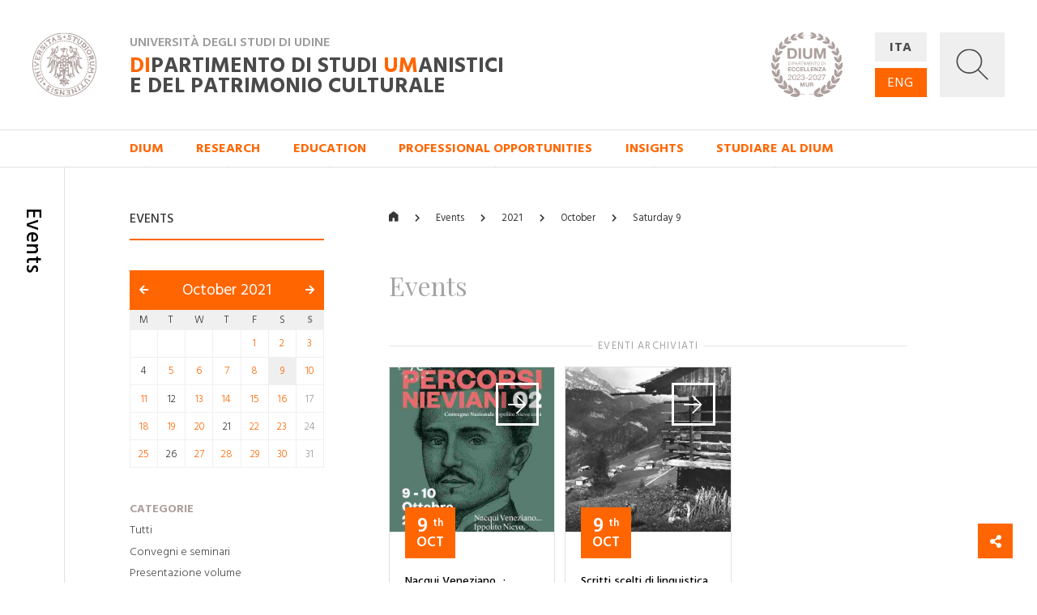

--- FILE ---
content_type: text/html; charset=utf-8
request_url: https://dium.uniud.it/en/notizie-ed-eventi/eventi/2021/10/9/
body_size: 13209
content:

<!DOCTYPE html>
<html>
    <head>
        

        <meta charset="utf-8">
        <title>
          
            
              Events
            
          
        - DIUM</title>
        
        <meta name="viewport" content="width=device-width, initial-scale=1" />

        
        

        
    <meta property="og:url" content="http://dium.uniud.it/en/notizie-ed-eventi/eventi/" />
    <meta property="og:type" content="page" />
    <meta property="og:title" content="Events" />


        <link rel="stylesheet" href="/static/home/css/bootstrap.min.css">
        <link rel="stylesheet" href="/static/home/css/icomoon.css">
        <link rel="stylesheet" href="/static/home/css/fontawesome.min.css">
        <link rel="stylesheet" href="/static/home/css/fancybox.min.css">

        <link rel="stylesheet" href="/static/home/css/grid12.css">
        <link rel="stylesheet" href="/static/home/css/grid33.css">
        <link rel="stylesheet" href="/static/home/css/grid100.css">
        <link rel="stylesheet" href="/static/home/css/mega.css?v=2">
        <link rel="stylesheet" href="/static/home/css/style.css?v=3">
        <link rel="stylesheet" href="/static/home/css/mobile.css?v=3">

        

        <script>(function(w,d,s,l,i){w[l]=w[l]||[];w[l].push({'gtm.start':
            new Date().getTime(),event:'gtm.js'});var f=d.getElementsByTagName(s)[0],
            j=d.createElement(s),dl=l!='dataLayer'?'&l='+l:'';j.async=true;j.src=
            'https://www.googletagmanager.com/gtm.js?id='+i+dl;f.parentNode.insertBefore(j,f);
            })(window,document,'script','dataLayer','GTM-NB5MTXD');
        </script>
    </head>

    <body class="template-folderpeoplepage">
        

        
    <div id="share">
    <a href="#" class="btn btn-share"><i class="fas fa-fw fa-share-alt" aria-hidden="true"></i></a>
    <a href="https://www.facebook.com/sharer/sharer.php?u=http://dium.uniud.it/en/notizie-ed-eventi/eventi/" class="btn btn-facebook"><i class="fab fa-fw fa-facebook-f" aria-hidden="true"></i></a>
    <a href="https://twitter.com/intent/tweet?url=http://dium.uniud.it/en/notizie-ed-eventi/eventi/" class="btn btn-twitter"><i class="fab fa-fw fa-twitter" aria-hidden="true"></i></a>
</div>


        
    
        
<header class="d-none d-lg-block">
    <div class="row no-gutters border-bottom">
        
        <div id="logo" class="col-2">
            <a href="/en/">
                <img src="/static/home/img/logo.svg"
                     alt="Università degli Studi di Udine">
            </a>
        </div>
        <div id="company" class="col-11">
            <div class="wrapper">
                <p class="h2">Università degli Studi di Udine</p>
                <a href="/en/" class="h1 mb-0"><em>DI</em>partimento di Studi <em>UM</em>anistici <br>e del patrimonio culturale</a>
            </div>
            <img class="logo-de"
                 src="/static/home/img/logo-dium-2027.svg"
                 alt="DIUM - Dipartimento di eccellenza 2023-2027 MUR">
        </div>
        <div id="utilities" class="col-3">
            <div class="wrapper d-flex flex-row">
                <ul id="languages"
                    class="d-flex flex-column justify-content-between mb-0 pl-0 list-unstyled">
                    
                    
                    

                    
                        <li class="">
                            <a href="/it/notizie-ed-eventi/eventi/2021/10/9/">ITA</a>
                        </li>
                    
                        <li class="active">
                            <a href="/en/notizie-ed-eventi/eventi/2021/10/9/">ENG</a>
                        </li>
                    
                </ul>
                <a id="search"
                   title="Ricerca"
                   data-toggle="collapse"
                   href="#collapse-search"
                   role="button"
                   aria-expanded="false"
                   aria-controls="collapse-search">
                    <img id="grey"
                         src="/static/home/img/search_grey.svg"
                         alt="Cerca...">
                    <img id="white"
                         src="/static/home/img/search_white.svg"
                         alt="Cerca...">
                    <img id="cross" src="/static/home/img/cross_white.svg" alt="Chiudi">
                </a>
            </div>
        </div>
    </div>
    <div class="collapse" id="collapse-search">
        <form action="/en/search/" class="rounded-0 border-bottom">
            <input id="search-field"
                   class="form-control form-control-lg px-5 py-4 border-0 rounded-0 bg-light"
                   type="text"
                   name="query"
                   placeholder="Cerca nel sito...">
        </form>
    </div>
    
    
        <nav class="row no-gutters border-bottom">
            
                <div class="accordion" id="menu-accordion">
                    <ul id="navigation" class="col-14 offset-2 list-inline mb-0 pl-0">
                        
                            
                                <li class="list-inline-item mr-5">
                                    <a href="#child-4"
                                       data-toggle="collapse"
                                       role="button"
                                       aria-expanded="false"
                                       aria-controls="child-4">DIUM</a>
                                </li>
                            
                        
                            
                                <li class="list-inline-item mr-5">
                                    <a href="#child-5"
                                       data-toggle="collapse"
                                       role="button"
                                       aria-expanded="false"
                                       aria-controls="child-5">Research</a>
                                </li>
                            
                        
                            
                                <li class="list-inline-item mr-5">
                                    <a href="#child-6"
                                       data-toggle="collapse"
                                       role="button"
                                       aria-expanded="false"
                                       aria-controls="child-6">Education</a>
                                </li>
                            
                        
                            
                                <li class="list-inline-item mr-5">
                                    <a href="/en/sbocchi-professionali/">Professional opportunities</a>
                                </li>
                            
                        
                            
                                <li class="list-inline-item mr-5">
                                    <a href="#child-3876"
                                       data-toggle="collapse"
                                       role="button"
                                       aria-expanded="false"
                                       aria-controls="child-3876">Insights</a>
                                </li>
                            
                        
                            
                                <li class="list-inline-item mr-5">
                                    <a href="/en/studiare-al-dium/">Studiare al DIUM</a>
                                </li>
                            
                        
                    </ul>
                    
                        
                            <div class="collapse"
                                 id="child-4"
                                 data-parent="#menu-accordion">
                                <div class="row no-gutters bg-primary text-white">
                                    <div class="col-12 offset-2 py-5">
                                        <div class="row no-gutters">
                                            
                                                <div class="first-level col-4 pr-5 ">
                                                    <a class="text-white" href="/en/dium/dati-generali/"><strong>General details</strong></a>
                                                    <ul class="list-unstyled mb-0">
                                                        
                                                            
                                                                <li class="second-level ">
                                                                    <a class="text-white" href="/en/dium/dati-generali/storia/">History</a>
                                                                </li>
                                                            
                                                        
                                                            
                                                                <li class="second-level ">
                                                                    <a class="text-white" href="/en/dium/dati-generali/organizzazione/">Organization</a>
                                                                </li>
                                                            
                                                        
                                                            
                                                                <li class="second-level ">
                                                                    <a class="text-white" href="/en/dium/dati-generali/regolamento/">Regulation</a>
                                                                </li>
                                                            
                                                        
                                                            
                                                                <li class="second-level ">
                                                                    <a class="text-white" href="/en/dium/dati-generali/numeri-e-parole/">Figures and words</a>
                                                                </li>
                                                            
                                                        
                                                            
                                                                <li class="second-level ">
                                                                    <a class="text-white" href="/en/dium/dati-generali/patrimonio-artistico/">Artistic Heritage</a>
                                                                </li>
                                                            
                                                        
                                                    </ul>
                                                </div>
                                            
                                                <div class="first-level col-4 pr-5 ">
                                                    <a class="text-white" href="/en/dium/persone/"><strong>People</strong></a>
                                                    <ul class="list-unstyled mb-0">
                                                        
                                                            
                                                                <li class="second-level ">
                                                                    <a class="text-white" href="/en/dium/persone/docenti-e-ricercatori/">Academics and researchers</a>
                                                                </li>
                                                            
                                                        
                                                            
                                                                <li class="second-level ">
                                                                    <a class="text-white" href="/en/dium/persone/personale-amministrativo/">Administrative personnel</a>
                                                                </li>
                                                            
                                                        
                                                            
                                                                <li class="second-level ">
                                                                    <a class="text-white" href="/en/dium/persone/personale-tecnico/">Technical staff</a>
                                                                </li>
                                                            
                                                        
                                                            
                                                                <li class="second-level ">
                                                                    <a class="text-white" href="/en/dium/persone/giovani-studiosi/">Young scholars</a>
                                                                </li>
                                                            
                                                        
                                                    </ul>
                                                </div>
                                            
                                                <div class="first-level col-4 pr-5 ">
                                                    <a class="text-white" href="/en/dium/locali-e-strutture/"><strong>Premises and facilities</strong></a>
                                                    <ul class="list-unstyled mb-0">
                                                        
                                                            
                                                                <li class="second-level ">
                                                                    <a class="text-white" href="/en/dium/locali-e-strutture/sedi/">Locations</a>
                                                                </li>
                                                            
                                                        
                                                            
                                                                <li class="second-level ">
                                                                    <a class="text-white" href="/en/dium/locali-e-strutture/laboratori/">Laboratories</a>
                                                                </li>
                                                            
                                                        
                                                            
                                                                <li class="second-level ">
                                                                    <a class="text-white" href="/en/dium/locali-e-strutture/aule/">Rooms</a>
                                                                </li>
                                                            
                                                        
                                                            
                                                                <li class="second-level ">
                                                                    <a class="text-white" href="/en/dium/locali-e-strutture/biblioteche/">Libraries</a>
                                                                </li>
                                                            
                                                        
                                                    </ul>
                                                </div>
                                            
                                        </div>
                                    </div>
                                </div>
                            </div>
                        
                    
                        
                            <div class="collapse"
                                 id="child-5"
                                 data-parent="#menu-accordion">
                                <div class="row no-gutters bg-primary text-white">
                                    <div class="col-12 offset-2 py-5">
                                        <div class="row no-gutters">
                                            
                                                <div class="first-level col-4 pr-5 ">
                                                    <a class="text-white" href="/en/ricerca/centri-di-ricerca/"><strong>Research centres</strong></a>
                                                    <ul class="list-unstyled mb-0">
                                                        
                                                            
                                                                <li class="second-level ">
                                                                    <a class="text-white" href="/en/ricerca/centri-di-ricerca/ai4ch/">AI4CH</a>
                                                                </li>
                                                            
                                                        
                                                            
                                                                <li class="second-level ">
                                                                    <a class="text-white" href="/en/ricerca/centri-di-ricerca/rima/">Interdepartmental Research Center on Ancient Medicin (RIMA)</a>
                                                                </li>
                                                            
                                                        
                                                            
                                                                <li class="second-level ">
                                                                    <a class="text-white" href="/en/ricerca/centri-di-ricerca/cisueco/">Interuniversitary Center for Hungarian Studies and for Studies on Central and Eastern Europe (CISUECO)</a>
                                                                </li>
                                                            
                                                        
                                                            
                                                                <li class="second-level ">
                                                                    <a class="text-white" href="/en/ricerca/centri-di-ricerca/crea/">Center for Audiovisual Research and Processing (CREA)</a>
                                                                </li>
                                                            
                                                        
                                                            
                                                                <li class="second-level ">
                                                                    <a class="text-white" href="/en/ricerca/centri-di-ricerca/crs/">Screenplay Research Center</a>
                                                                </li>
                                                            
                                                        
                                                            
                                                                <li class="second-level ">
                                                                    <a class="text-white" href="/en/ricerca/centri-di-ricerca/cerla/">Research Center for Languages and Their Applications (CERLA)</a>
                                                                </li>
                                                            
                                                        
                                                    </ul>
                                                </div>
                                            
                                                <div class="first-level col-4 pr-5 ">
                                                    <a class="text-white" href="/en/ricerca/sezioni-di-ricerca/"><strong>Research Areas</strong></a>
                                                    <ul class="list-unstyled mb-0">
                                                        
                                                            
                                                                <li class="second-level ">
                                                                    <a class="text-white" href="/en/ricerca/sezioni-di-ricerca/arch-sez-ricerca/">Archaeology</a>
                                                                </li>
                                                            
                                                        
                                                            
                                                                <li class="second-level ">
                                                                    <a class="text-white" href="/en/ricerca/sezioni-di-ricerca/cinema-musica-culture-mediali/">Cinema, Music, Media culture</a>
                                                                </li>
                                                            
                                                        
                                                            
                                                                <li class="second-level ">
                                                                    <a class="text-white" href="/en/ricerca/sezioni-di-ricerca/filol-lett-greca-e-latina/">Greek and Latin Philology and Classical and Medieval Literature</a>
                                                                </li>
                                                            
                                                        
                                                            
                                                                <li class="second-level ">
                                                                    <a class="text-white" href="/en/ricerca/sezioni-di-ricerca/filosofia/">Philosophy</a>
                                                                </li>
                                                            
                                                        
                                                            
                                                                <li class="second-level ">
                                                                    <a class="text-white" href="/en/ricerca/sezioni-di-ricerca/italianistica/">Italian Studies</a>
                                                                </li>
                                                            
                                                        
                                                            
                                                                <li class="second-level ">
                                                                    <a class="text-white" href="/en/ricerca/sezioni-di-ricerca/libro-e-documento/">Book and Document</a>
                                                                </li>
                                                            
                                                        
                                                            
                                                                <li class="second-level ">
                                                                    <a class="text-white" href="/en/ricerca/sezioni-di-ricerca/linguaggi-comunicazione-societ%C3%A0/">Languages, Communication, Society</a>
                                                                </li>
                                                            
                                                        
                                                            
                                                                <li class="second-level ">
                                                                    <a class="text-white" href="/en/ricerca/sezioni-di-ricerca/storia/">Storia</a>
                                                                </li>
                                                            
                                                        
                                                            
                                                                <li class="second-level ">
                                                                    <a class="text-white" href="/en/ricerca/sezioni-di-ricerca/sto-dellarte-e-dellarchitettura/">History of Art and Architecture</a>
                                                                </li>
                                                            
                                                        
                                                    </ul>
                                                </div>
                                            
                                                <div class="first-level col-4 pr-5 ">
                                                    <a class="text-white" href="/en/ricerca/research-highlights/"><strong>Research Highlights</strong></a>
                                                    <ul class="list-unstyled mb-0">
                                                        
                                                            
                                                                <li class="second-level ">
                                                                    <a class="text-white" href="/en/ricerca/research-highlights/archeologia/">Archaeology</a>
                                                                </li>
                                                            
                                                        
                                                            
                                                                <li class="second-level ">
                                                                    <a class="text-white" href="/en/ricerca/research-highlights/cinema-musica-e-culture-mediali/">Cinema, Music, Media culture</a>
                                                                </li>
                                                            
                                                        
                                                            
                                                                <li class="second-level ">
                                                                    <a class="text-white" href="/en/ricerca/research-highlights/filologia/">Philology</a>
                                                                </li>
                                                            
                                                        
                                                            
                                                                <li class="second-level ">
                                                                    <a class="text-white" href="/en/ricerca/research-highlights/filosofia/">Philosophy</a>
                                                                </li>
                                                            
                                                        
                                                            
                                                                <li class="second-level ">
                                                                    <a class="text-white" href="/en/ricerca/research-highlights/italianistica-rh/">Italian Studies</a>
                                                                </li>
                                                            
                                                        
                                                            
                                                                <li class="second-level ">
                                                                    <a class="text-white" href="/en/ricerca/research-highlights/rh-libro-e-documento/">Book and Document</a>
                                                                </li>
                                                            
                                                        
                                                            
                                                                <li class="second-level ">
                                                                    <a class="text-white" href="/en/ricerca/research-highlights/linguaggi/">Languages, Communication, Society</a>
                                                                </li>
                                                            
                                                        
                                                            
                                                                <li class="second-level ">
                                                                    <a class="text-white" href="/en/ricerca/research-highlights/storia/">History</a>
                                                                </li>
                                                            
                                                        
                                                            
                                                                <li class="second-level ">
                                                                    <a class="text-white" href="/en/ricerca/research-highlights/arte-e-architettura/">History of Art and Architecture</a>
                                                                </li>
                                                            
                                                        
                                                    </ul>
                                                </div>
                                            
                                                <div class="first-level col-4 pr-5 ">
                                                    <a class="text-white" href="/en/ricerca/progetti-corso/"><strong>Dipartimento di Eccellenza, Piano Strategico e altri progetti</strong></a>
                                                    <ul class="list-unstyled mb-0">
                                                        
                                                            
                                                                <li class="second-level ">
                                                                    <a class="text-white" href="/en/ricerca/progetti-corso/piano-strategico-di-ateneo/">Piano Strategico di Ateneo</a>
                                                                </li>
                                                            
                                                        
                                                            
                                                                <li class="second-level ">
                                                                    <a class="text-white" href="/en/ricerca/progetti-corso/archivi-biblioteche-edizioni/">Archivi biblioteche edizioni</a>
                                                                </li>
                                                            
                                                        
                                                            
                                                                <li class="second-level ">
                                                                    <a class="text-white" href="/en/ricerca/progetti-corso/digital-humanities-e-intelligenza-artificiale/">Digital Humanities e Intelligenza artificiale</a>
                                                                </li>
                                                            
                                                        
                                                            
                                                                <li class="second-level ">
                                                                    <a class="text-white" href="/en/ricerca/progetti-corso/ricezione-memoria-storia-del-pensiero-e-della-societa/">Ricezione, memoria, storia del pensiero e della società</a>
                                                                </li>
                                                            
                                                        
                                                            
                                                                <li class="second-level ">
                                                                    <a class="text-white" href="/en/ricerca/progetti-corso/nuove-tecnologie-per-i-beni-artistici-architettonici-archeologici-e-monumentali/">Nuove tecnologie per i beni artistici, architettonici, archeologici e monumentali</a>
                                                                </li>
                                                            
                                                        
                                                            
                                                                <li class="second-level ">
                                                                    <a class="text-white" href="/en/ricerca/progetti-corso/polo-media-lab/">Polo Media Lab</a>
                                                                </li>
                                                            
                                                        
                                                            
                                                                <li class="second-level ">
                                                                    <a class="text-white" href="/en/ricerca/progetti-corso/territorio-formazione-societa/">Territorio, formazione, società</a>
                                                                </li>
                                                            
                                                        
                                                    </ul>
                                                </div>
                                            
                                        </div>
                                    </div>
                                </div>
                            </div>
                        
                    
                        
                            <div class="collapse"
                                 id="child-6"
                                 data-parent="#menu-accordion">
                                <div class="row no-gutters bg-primary text-white">
                                    <div class="col-12 offset-2 py-5">
                                        <div class="row no-gutters">
                                            
                                                <div class="first-level col-4 pr-5 ">
                                                    <a class="text-white" href="/en/didattica/didattica/"><strong>Didattica</strong></a>
                                                    <ul class="list-unstyled mb-0">
                                                        
                                                            
                                                                <li class="second-level ">
                                                                    <a class="text-white" href="/en/didattica/didattica/scuola-interateneo-di-specializzazione-beni-archeologici-manifesto-degli-studi/">Scuola Interateneo di Specializzazione in Beni archeologici – Manifesto degli Studi</a>
                                                                </li>
                                                            
                                                        
                                                            
                                                                <li class="second-level ">
                                                                    <a class="text-white" href="/en/didattica/didattica/novit%C3%A0-20222023/">Novità 2022/2023</a>
                                                                </li>
                                                            
                                                        
                                                    </ul>
                                                </div>
                                            
                                                <div class="first-level col-4 pr-5 ">
                                                    <a class="text-white" href="/en/didattica/corsi-di-studio/"><strong>Courses</strong></a>
                                                    <ul class="list-unstyled mb-0">
                                                        
                                                            
                                                                <li class="second-level ">
                                                                    <a class="text-white" href="/en/didattica/corsi-di-studio/lauree-triennali/">First Cycle (Bachelor) Degree Courses</a>
                                                                </li>
                                                            
                                                        
                                                            
                                                                <li class="second-level ">
                                                                    <a class="text-white" href="/en/didattica/corsi-di-studio/lauree-magistrali/">Second Cycle (Master) Degree Courses</a>
                                                                </li>
                                                            
                                                        
                                                            
                                                                <li class="second-level ">
                                                                    <a class="text-white" href="/en/didattica/corsi-di-studio/scuole-di-specializzazione/">Post-Graduate Schools</a>
                                                                </li>
                                                            
                                                        
                                                            
                                                                <li class="second-level ">
                                                                    <a class="text-white" href="/en/didattica/corsi-di-studio/master/">Professional Master&#x27;s programmes</a>
                                                                </li>
                                                            
                                                        
                                                            
                                                                <li class="second-level ">
                                                                    <a class="text-white" href="/en/didattica/corsi-di-studio/dottorati-di-ricerca/">Research Doctorates (Ph.D.)</a>
                                                                </li>
                                                            
                                                        
                                                    </ul>
                                                </div>
                                            
                                                <div class="first-level col-4 pr-5 ">
                                                    <a class="text-white" href="/en/didattica/erasmus/"><strong>Erasmus+</strong></a>
                                                    <ul class="list-unstyled mb-0">
                                                        
                                                            
                                                                <li class="second-level ">
                                                                    <a class="text-white" href="/en/didattica/erasmus/accordi-attivi/">Operating agreements</a>
                                                                </li>
                                                            
                                                        
                                                    </ul>
                                                </div>
                                            
                                                <div class="first-level col-4 pr-5 ">
                                                    <a class="text-white" href="/en/didattica/opportunit%C3%A0/"><strong>Opportunità</strong></a>
                                                    <ul class="list-unstyled mb-0">
                                                        
                                                            
                                                                <li class="second-level ">
                                                                    <a class="text-white" href="/en/didattica/opportunit%C3%A0/summer-e-winter-school/">Spring/Summer Schools</a>
                                                                </li>
                                                            
                                                        
                                                            
                                                                <li class="second-level ">
                                                                    <a class="text-white" href="/en/didattica/opportunit%C3%A0/opportunit%C3%A0/">Cerca la tua opportunità</a>
                                                                </li>
                                                            
                                                        
                                                    </ul>
                                                </div>
                                            
                                        </div>
                                    </div>
                                </div>
                            </div>
                        
                    
                        
                    
                        
                            <div class="collapse"
                                 id="child-3876"
                                 data-parent="#menu-accordion">
                                <div class="row no-gutters bg-primary text-white">
                                    <div class="col-12 offset-2 py-5">
                                        <div class="row no-gutters">
                                            
                                                <div class="first-level col-4 pr-5 ">
                                                    <a class="text-white" href="/en/approfondimenti/oss-terr/"><strong>Osservatorio per il territorio</strong></a>
                                                    <ul class="list-unstyled mb-0">
                                                        
                                                            
                                                                <li class="second-level ">
                                                                    <a class="text-white" href="/en/approfondimenti/oss-terr/territorio/">Osservatorio per il territorio</a>
                                                                </li>
                                                            
                                                        
                                                    </ul>
                                                </div>
                                            
                                                <div class="first-level col-4 pr-5 ">
                                                    <a class="text-white" href="/en/approfondimenti/novit%C3%A0-libreria/"><strong>Novità in libreria</strong></a>
                                                    <ul class="list-unstyled mb-0">
                                                        
                                                            
                                                                <li class="second-level ">
                                                                    <a class="text-white" href="/en/approfondimenti/novit%C3%A0-libreria/2020/">2020</a>
                                                                </li>
                                                            
                                                        
                                                            
                                                                <li class="second-level ">
                                                                    <a class="text-white" href="/en/approfondimenti/novit%C3%A0-libreria/2021/">2021</a>
                                                                </li>
                                                            
                                                        
                                                            
                                                                <li class="second-level ">
                                                                    <a class="text-white" href="/en/approfondimenti/novit%C3%A0-libreria/2022/">2022</a>
                                                                </li>
                                                            
                                                        
                                                            
                                                                <li class="second-level ">
                                                                    <a class="text-white" href="/en/approfondimenti/novit%C3%A0-libreria/2023/">2023</a>
                                                                </li>
                                                            
                                                        
                                                            
                                                                <li class="second-level ">
                                                                    <a class="text-white" href="/en/approfondimenti/novit%C3%A0-libreria/2024/">2024</a>
                                                                </li>
                                                            
                                                        
                                                    </ul>
                                                </div>
                                            
                                                <div class="first-level col-4 pr-5 ">
                                                    <a class="text-white" href="/en/approfondimenti/elzeviro/"><strong>Elzeviro</strong></a>
                                                    <ul class="list-unstyled mb-0">
                                                        
                                                            
                                                                <li class="second-level ">
                                                                    <a class="text-white" href="/en/approfondimenti/elzeviro/luglio-2020/">Luglio 2020</a>
                                                                </li>
                                                            
                                                        
                                                            
                                                                <li class="second-level ">
                                                                    <a class="text-white" href="/en/approfondimenti/elzeviro/giugno-2020/">Giugno 2020</a>
                                                                </li>
                                                            
                                                        
                                                            
                                                                <li class="second-level ">
                                                                    <a class="text-white" href="/en/approfondimenti/elzeviro/maggio-2020/">Maggio 2020</a>
                                                                </li>
                                                            
                                                        
                                                            
                                                                <li class="second-level ">
                                                                    <a class="text-white" href="/en/approfondimenti/elzeviro/aprile-2020/">Aprile 2020</a>
                                                                </li>
                                                            
                                                        
                                                            
                                                                <li class="second-level ">
                                                                    <a class="text-white" href="/en/approfondimenti/elzeviro/marzo-2020/">Marzo 2020</a>
                                                                </li>
                                                            
                                                        
                                                            
                                                                <li class="second-level ">
                                                                    <a class="text-white" href="/en/approfondimenti/elzeviro/febbraio-2020/">Febbraio 2020</a>
                                                                </li>
                                                            
                                                        
                                                    </ul>
                                                </div>
                                            
                                        </div>
                                    </div>
                                </div>
                            </div>
                        
                    
                        
                    
                </div>
            
        </nav>
    
</header>
<header id="mobile-header" class="d-block d-lg-none cd-main-header">
    <div class="row no-gutters">
        <div class="col border-bottom">
            <div class="wrapper">
                <a href="/" class="mobile-logo">
                    <img src="/static/home/img/logo.svg"
                         alt="Università degli Studi di Udine">
                </a>
                <p class="h2">Università degli Studi di Udine</p>
                <p class="h1 mb-0">
                    <em>DI</em>partimento di Studi <em>UM</em>anistici <br>e del patrimonio culturale
                </p>
                <img class="logo-de"
                     src="/static/home/img/logo-dium-2027.svg"
                     alt="DIUM - Dipartimento di eccellenza 2023-2027 MUR">
                
                    <a href="#cd-primary-nav" class="sandwitch cd-nav-trigger">
                        <span></span> <span class="sr-only">MENU</span>
                    </a>
                
            </div>
        </div>
    </div>
</header>

    
    <div class="cd-main-content">
        <main>
            
    <section>
        <div class="row no-gutters">
            <div class="d-none d-lg-block col-lg-1 py-5 border-right d-lg-flex justify-content-center">
                <h1 class="section-title my-3">Events</h1>
            </div>
            <div class="d-none d-lg-block col-lg-3 offset-lg-1 py-5">
                
    <h5 class="sidebar-title mt-3 mb-3">Events</h5>
    <hr class="hr-red mb-5">
    <div id="calendar" class="mb-5">
        <h3>
            <a class="prev"
               href="/en/notizie-ed-eventi/eventi/2021/9/"><i class="fas fa-arrow-left"></i></a>
            <a href="/en/notizie-ed-eventi/eventi/2021/10/"
               class="current">October 2021</a>
            <a class="next"
               href="/en/notizie-ed-eventi/eventi/2021/11/"><i class="fas fa-arrow-right"></i></a>
        </h3>
        <table class="clearfix">
            <thead>
                <tr>
                    
                        <th>
                            <span>M</span>
                        </th>
                    
                        <th>
                            <span>T</span>
                        </th>
                    
                        <th>
                            <span>W</span>
                        </th>
                    
                        <th>
                            <span>T</span>
                        </th>
                    
                        <th>
                            <span>F</span>
                        </th>
                    
                        <th>
                            <span>S</span>
                        </th>
                    
                        <th>
                            <span>S</span>
                        </th>
                    
                </tr>
            </thead>
            <tbody>
                
                    <tr>
                        
                            <td class="  ">
                                
                            </td>
                        
                            <td class="  ">
                                
                            </td>
                        
                            <td class="  ">
                                
                            </td>
                        
                            <td class="  ">
                                
                            </td>
                        
                            <td class=" selectable ">
                                
                                    
                                        <a href="/en/notizie-ed-eventi/eventi/2021/10/1/"
                                           class=" day">1</a>
                                    
                                
                            </td>
                        
                            <td class=" selectable ">
                                
                                    
                                        <a href="/en/notizie-ed-eventi/eventi/2021/10/2/"
                                           class=" day">2</a>
                                    
                                
                            </td>
                        
                            <td class=" selectable ">
                                
                                    
                                        <a href="/en/notizie-ed-eventi/eventi/2021/10/3/"
                                           class="sunday day">3</a>
                                    
                                
                            </td>
                        
                    </tr>
                
                    <tr>
                        
                            <td class="  ">
                                
                                    
                                        <span class=" ">
                                            4
                                        </span>
                                    
                                
                            </td>
                        
                            <td class=" selectable ">
                                
                                    
                                        <a href="/en/notizie-ed-eventi/eventi/2021/10/5/"
                                           class=" day">5</a>
                                    
                                
                            </td>
                        
                            <td class=" selectable ">
                                
                                    
                                        <a href="/en/notizie-ed-eventi/eventi/2021/10/6/"
                                           class=" day">6</a>
                                    
                                
                            </td>
                        
                            <td class=" selectable ">
                                
                                    
                                        <a href="/en/notizie-ed-eventi/eventi/2021/10/7/"
                                           class=" day">7</a>
                                    
                                
                            </td>
                        
                            <td class=" selectable ">
                                
                                    
                                        <a href="/en/notizie-ed-eventi/eventi/2021/10/8/"
                                           class=" day">8</a>
                                    
                                
                            </td>
                        
                            <td class=" selectable selected">
                                
                                    
                                        <a href="/en/notizie-ed-eventi/eventi/2021/10/9/"
                                           class=" day">9</a>
                                    
                                
                            </td>
                        
                            <td class=" selectable ">
                                
                                    
                                        <a href="/en/notizie-ed-eventi/eventi/2021/10/10/"
                                           class="sunday day">10</a>
                                    
                                
                            </td>
                        
                    </tr>
                
                    <tr>
                        
                            <td class=" selectable ">
                                
                                    
                                        <a href="/en/notizie-ed-eventi/eventi/2021/10/11/"
                                           class=" day">11</a>
                                    
                                
                            </td>
                        
                            <td class="  ">
                                
                                    
                                        <span class=" ">
                                            12
                                        </span>
                                    
                                
                            </td>
                        
                            <td class=" selectable ">
                                
                                    
                                        <a href="/en/notizie-ed-eventi/eventi/2021/10/13/"
                                           class=" day">13</a>
                                    
                                
                            </td>
                        
                            <td class=" selectable ">
                                
                                    
                                        <a href="/en/notizie-ed-eventi/eventi/2021/10/14/"
                                           class=" day">14</a>
                                    
                                
                            </td>
                        
                            <td class=" selectable ">
                                
                                    
                                        <a href="/en/notizie-ed-eventi/eventi/2021/10/15/"
                                           class=" day">15</a>
                                    
                                
                            </td>
                        
                            <td class=" selectable ">
                                
                                    
                                        <a href="/en/notizie-ed-eventi/eventi/2021/10/16/"
                                           class=" day">16</a>
                                    
                                
                            </td>
                        
                            <td class="  ">
                                
                                    
                                        <span class="sunday ">
                                            17
                                        </span>
                                    
                                
                            </td>
                        
                    </tr>
                
                    <tr>
                        
                            <td class=" selectable ">
                                
                                    
                                        <a href="/en/notizie-ed-eventi/eventi/2021/10/18/"
                                           class=" day">18</a>
                                    
                                
                            </td>
                        
                            <td class=" selectable ">
                                
                                    
                                        <a href="/en/notizie-ed-eventi/eventi/2021/10/19/"
                                           class=" day">19</a>
                                    
                                
                            </td>
                        
                            <td class=" selectable ">
                                
                                    
                                        <a href="/en/notizie-ed-eventi/eventi/2021/10/20/"
                                           class=" day">20</a>
                                    
                                
                            </td>
                        
                            <td class="  ">
                                
                                    
                                        <span class=" ">
                                            21
                                        </span>
                                    
                                
                            </td>
                        
                            <td class=" selectable ">
                                
                                    
                                        <a href="/en/notizie-ed-eventi/eventi/2021/10/22/"
                                           class=" day">22</a>
                                    
                                
                            </td>
                        
                            <td class=" selectable ">
                                
                                    
                                        <a href="/en/notizie-ed-eventi/eventi/2021/10/23/"
                                           class=" day">23</a>
                                    
                                
                            </td>
                        
                            <td class="  ">
                                
                                    
                                        <span class="sunday ">
                                            24
                                        </span>
                                    
                                
                            </td>
                        
                    </tr>
                
                    <tr>
                        
                            <td class=" selectable ">
                                
                                    
                                        <a href="/en/notizie-ed-eventi/eventi/2021/10/25/"
                                           class=" day">25</a>
                                    
                                
                            </td>
                        
                            <td class="  ">
                                
                                    
                                        <span class=" ">
                                            26
                                        </span>
                                    
                                
                            </td>
                        
                            <td class=" selectable ">
                                
                                    
                                        <a href="/en/notizie-ed-eventi/eventi/2021/10/27/"
                                           class=" day">27</a>
                                    
                                
                            </td>
                        
                            <td class=" selectable ">
                                
                                    
                                        <a href="/en/notizie-ed-eventi/eventi/2021/10/28/"
                                           class=" day">28</a>
                                    
                                
                            </td>
                        
                            <td class=" selectable ">
                                
                                    
                                        <a href="/en/notizie-ed-eventi/eventi/2021/10/29/"
                                           class=" day">29</a>
                                    
                                
                            </td>
                        
                            <td class=" selectable ">
                                
                                    
                                        <a href="/en/notizie-ed-eventi/eventi/2021/10/30/"
                                           class=" day">30</a>
                                    
                                
                            </td>
                        
                            <td class="  ">
                                
                                    
                                        <span class="sunday ">
                                            31
                                        </span>
                                    
                                
                            </td>
                        
                    </tr>
                
            </tbody>
        </table>
    </div>
    <ul id="sidebar" class="list-unstyled">
        
            <li>
                <a href="#">Categorie</a>
                <ul class="list-unstyled mb-4">
                    <li>
                        <a href="?">Tutti</a>
                    </li>
                    
                        <li class="">
                            <a href="?category=16">Convegni e seminari</a>
                        </li>
                    
                        <li class="">
                            <a href="?category=26">Presentazione volume</a>
                        </li>
                    
                </ul>
            </li>
        
        
    </ul>

            </div>
            <div id="main-column" class="col-16 col-lg-10 offset-lg-1 py-5">
                
    <ul id="breadcrumbs" class="list-inline pb-3 mt-3 mb-5">
        <li class="list-inline-item">
            <a href="/en/"><i class="icon icon-home"></i></a>
        </li>
        <li class="list-inline-item">
            <a href="/en/notizie-ed-eventi/eventi/">Events</a>
        </li>
        
            <li class="list-inline-item">
                
                    <span>2021</span>
                
            </li>
        
            <li class="list-inline-item">
                
                    <a href="/en/notizie-ed-eventi/eventi/2021/10/">October</a>
                
            </li>
        
            <li class="list-inline-item">
                
                    <a href="/en/notizie-ed-eventi/eventi/2021/10/9/">Saturday 9</a>
                
            </li>
        
    </ul>


                
    
    <div id="wrapper-result-list" class="row no-gutters mb-5">
        <div class="col-100-100 col-sm-100-60 offset-sm-100-20 col-md-100-40 offset-md-100-30 d-lg-none">
            <div id="calendar" class="mb-5">
                <h3>
                    <a class="prev"
                       href="/en/notizie-ed-eventi/eventi/2021/9/"><i class="fas fa-arrow-left"></i></a>
                    <a href="/en/notizie-ed-eventi/eventi/2021/10/"
                       class="current">October 2021</a>
                    <a class="next"
                       href="/en/notizie-ed-eventi/eventi/2021/11/"><i class="fas fa-arrow-right"></i></a>
                </h3>
                <table class="clearfix">
                    <thead>
                        <tr>
                            
                                <th>
                                    <span>M</span>
                                </th>
                            
                                <th>
                                    <span>T</span>
                                </th>
                            
                                <th>
                                    <span>W</span>
                                </th>
                            
                                <th>
                                    <span>T</span>
                                </th>
                            
                                <th>
                                    <span>F</span>
                                </th>
                            
                                <th>
                                    <span>S</span>
                                </th>
                            
                                <th>
                                    <span>S</span>
                                </th>
                            
                        </tr>
                    </thead>
                    <tbody>
                        
                            <tr>
                                
                                    <td class="  ">
                                        
                                    </td>
                                
                                    <td class="  ">
                                        
                                    </td>
                                
                                    <td class="  ">
                                        
                                    </td>
                                
                                    <td class="  ">
                                        
                                    </td>
                                
                                    <td class=" selectable ">
                                        
                                            
                                                <a href="/en/notizie-ed-eventi/eventi/2021/10/1/"
                                                   class=" day">1</a>
                                            
                                        
                                    </td>
                                
                                    <td class=" selectable ">
                                        
                                            
                                                <a href="/en/notizie-ed-eventi/eventi/2021/10/2/"
                                                   class=" day">2</a>
                                            
                                        
                                    </td>
                                
                                    <td class=" selectable ">
                                        
                                            
                                                <a href="/en/notizie-ed-eventi/eventi/2021/10/3/"
                                                   class="sunday day">3</a>
                                            
                                        
                                    </td>
                                
                            </tr>
                        
                            <tr>
                                
                                    <td class="  ">
                                        
                                            
                                                <span class=" ">
                                                    4
                                                </span>
                                            
                                        
                                    </td>
                                
                                    <td class=" selectable ">
                                        
                                            
                                                <a href="/en/notizie-ed-eventi/eventi/2021/10/5/"
                                                   class=" day">5</a>
                                            
                                        
                                    </td>
                                
                                    <td class=" selectable ">
                                        
                                            
                                                <a href="/en/notizie-ed-eventi/eventi/2021/10/6/"
                                                   class=" day">6</a>
                                            
                                        
                                    </td>
                                
                                    <td class=" selectable ">
                                        
                                            
                                                <a href="/en/notizie-ed-eventi/eventi/2021/10/7/"
                                                   class=" day">7</a>
                                            
                                        
                                    </td>
                                
                                    <td class=" selectable ">
                                        
                                            
                                                <a href="/en/notizie-ed-eventi/eventi/2021/10/8/"
                                                   class=" day">8</a>
                                            
                                        
                                    </td>
                                
                                    <td class=" selectable selected">
                                        
                                            
                                                <a href="/en/notizie-ed-eventi/eventi/2021/10/9/"
                                                   class=" day">9</a>
                                            
                                        
                                    </td>
                                
                                    <td class=" selectable ">
                                        
                                            
                                                <a href="/en/notizie-ed-eventi/eventi/2021/10/10/"
                                                   class="sunday day">10</a>
                                            
                                        
                                    </td>
                                
                            </tr>
                        
                            <tr>
                                
                                    <td class=" selectable ">
                                        
                                            
                                                <a href="/en/notizie-ed-eventi/eventi/2021/10/11/"
                                                   class=" day">11</a>
                                            
                                        
                                    </td>
                                
                                    <td class="  ">
                                        
                                            
                                                <span class=" ">
                                                    12
                                                </span>
                                            
                                        
                                    </td>
                                
                                    <td class=" selectable ">
                                        
                                            
                                                <a href="/en/notizie-ed-eventi/eventi/2021/10/13/"
                                                   class=" day">13</a>
                                            
                                        
                                    </td>
                                
                                    <td class=" selectable ">
                                        
                                            
                                                <a href="/en/notizie-ed-eventi/eventi/2021/10/14/"
                                                   class=" day">14</a>
                                            
                                        
                                    </td>
                                
                                    <td class=" selectable ">
                                        
                                            
                                                <a href="/en/notizie-ed-eventi/eventi/2021/10/15/"
                                                   class=" day">15</a>
                                            
                                        
                                    </td>
                                
                                    <td class=" selectable ">
                                        
                                            
                                                <a href="/en/notizie-ed-eventi/eventi/2021/10/16/"
                                                   class=" day">16</a>
                                            
                                        
                                    </td>
                                
                                    <td class="  ">
                                        
                                            
                                                <span class="sunday ">
                                                    17
                                                </span>
                                            
                                        
                                    </td>
                                
                            </tr>
                        
                            <tr>
                                
                                    <td class=" selectable ">
                                        
                                            
                                                <a href="/en/notizie-ed-eventi/eventi/2021/10/18/"
                                                   class=" day">18</a>
                                            
                                        
                                    </td>
                                
                                    <td class=" selectable ">
                                        
                                            
                                                <a href="/en/notizie-ed-eventi/eventi/2021/10/19/"
                                                   class=" day">19</a>
                                            
                                        
                                    </td>
                                
                                    <td class=" selectable ">
                                        
                                            
                                                <a href="/en/notizie-ed-eventi/eventi/2021/10/20/"
                                                   class=" day">20</a>
                                            
                                        
                                    </td>
                                
                                    <td class="  ">
                                        
                                            
                                                <span class=" ">
                                                    21
                                                </span>
                                            
                                        
                                    </td>
                                
                                    <td class=" selectable ">
                                        
                                            
                                                <a href="/en/notizie-ed-eventi/eventi/2021/10/22/"
                                                   class=" day">22</a>
                                            
                                        
                                    </td>
                                
                                    <td class=" selectable ">
                                        
                                            
                                                <a href="/en/notizie-ed-eventi/eventi/2021/10/23/"
                                                   class=" day">23</a>
                                            
                                        
                                    </td>
                                
                                    <td class="  ">
                                        
                                            
                                                <span class="sunday ">
                                                    24
                                                </span>
                                            
                                        
                                    </td>
                                
                            </tr>
                        
                            <tr>
                                
                                    <td class=" selectable ">
                                        
                                            
                                                <a href="/en/notizie-ed-eventi/eventi/2021/10/25/"
                                                   class=" day">25</a>
                                            
                                        
                                    </td>
                                
                                    <td class="  ">
                                        
                                            
                                                <span class=" ">
                                                    26
                                                </span>
                                            
                                        
                                    </td>
                                
                                    <td class=" selectable ">
                                        
                                            
                                                <a href="/en/notizie-ed-eventi/eventi/2021/10/27/"
                                                   class=" day">27</a>
                                            
                                        
                                    </td>
                                
                                    <td class=" selectable ">
                                        
                                            
                                                <a href="/en/notizie-ed-eventi/eventi/2021/10/28/"
                                                   class=" day">28</a>
                                            
                                        
                                    </td>
                                
                                    <td class=" selectable ">
                                        
                                            
                                                <a href="/en/notizie-ed-eventi/eventi/2021/10/29/"
                                                   class=" day">29</a>
                                            
                                        
                                    </td>
                                
                                    <td class=" selectable ">
                                        
                                            
                                                <a href="/en/notizie-ed-eventi/eventi/2021/10/30/"
                                                   class=" day">30</a>
                                            
                                        
                                    </td>
                                
                                    <td class="  ">
                                        
                                            
                                                <span class="sunday ">
                                                    31
                                                </span>
                                            
                                        
                                    </td>
                                
                            </tr>
                        
                    </tbody>
                </table>
            </div>
        </div>
        <div class="col-100-100 col-lg-100-80">
            <h2 class="mb-5">Events</h2>
            <div id="results-list" class="results-grid row">
                
                
                    
                        
                        
                    
                        
                            <div class="super-group col-3-3">
                                <hr class="my-4">
                                <span>
                                    
                                        Eventi archiviati
                                    
                                </span>
                            </div>
                        
                        
                            

                                
                                    
                                    <div class="card border-0 rounded-0 col-3-3 col-sm-3-1 col-md-8 event ">
                                        <div class="card-img-top rounded-0"
                                             style="background-image:url('/media/images/percorsi-neviani_Thumb_HighlightLo.2e16d0ba.fill-500x500.jpg')">
                                            <a href="/en/notizie-ed-eventi/eventi/2021/10/9/nacqui-veneziano-ippolito-nievo-scrittore-e-patriota-nel-risorgimento/"
                                               class="btn btn-primary"><i class="icon icon-arrow-right"></i></a>
                                        </div>
                                        <div class="card-body border border-top-0">
                                            <div class="date">
                                                <p>
                                                    <span>9
                                                        <sup>th</sup>
                                                    </span> Oct
                                                </p>
                                            </div>
                                            <h5 class="card-title m-0">
                                                <a href="/en/notizie-ed-eventi/eventi/2021/10/9/nacqui-veneziano-ippolito-nievo-scrittore-e-patriota-nel-risorgimento/">Nacqui Veneziano...: Ippolito Nievo, scrittore e patriota nel Risorgimento</a>
                                            </h5>
                                        </div>
                                    </div>
                                
                                    
                                    <div class="card border-0 rounded-0 col-3-3 col-sm-3-1 col-md-8 event ">
                                        <div class="card-img-top rounded-0"
                                             style="background-image:url('/media/images/Schermata_2021-10-04_alle_14.50.13.2e16d0ba.fill-500x500.png')">
                                            <a href="/en/notizie-ed-eventi/eventi/2021/10/9/scritti-scelti-di-linguistica-saurana-di-norman-denison-presentazione/"
                                               class="btn btn-primary"><i class="icon icon-arrow-right"></i></a>
                                        </div>
                                        <div class="card-body border border-top-0">
                                            <div class="date">
                                                <p>
                                                    <span>9
                                                        <sup>th</sup>
                                                    </span> Oct
                                                </p>
                                            </div>
                                            <h5 class="card-title m-0">
                                                <a href="/en/notizie-ed-eventi/eventi/2021/10/9/scritti-scelti-di-linguistica-saurana-di-norman-denison-presentazione/">Scritti scelti di linguistica Saurana, di Norman Denison</a>
                                            </h5>
                                        </div>
                                    </div>
                                

                            
                        
                    
                
            </div>
        </div>
    </div>

            </div>
        </div>
    </section>
    
    
    

<section id="notes" class="" style="display: none;">
    <div class="row no-gutters">
        <div class="col-16 col-lg-1 pt-5 py-lg-5 border-rm-0 border-right d-lg-flex justify-content-center">
            <h1 class="section-title my-3">Note</h1>
        </div>
        <div class="notes col-16 col-lg-13 offset-lg-1 py-5">
            <ul class="list-unstyled my-3"></ul>
        </div>
    </div>
</section>

        </main>
        
            


<footer class="py-5">
    <div class="row no-gutters">
        <div id="full-logo" class="col-16 col-lg-14 offset-lg-1 pb-4 border-bottom mb-4 d-flex justify-content-between align-items-end">
            <img src="/static/home/img/logo_full.svg" alt="Università degli Studi di Udine">
            
            <div class="social text-right">
                <h5>SEGUICI SU</h5>
                <ul class="list-inline mb-0">
                    
                    <li class="list-inline-item"><a href="https://www.facebook.com/pages/Universita-degli-Studi-di-Udine/100491726672336"><i class="fab fa-facebook-f"></i></a></li>
                    
                    
                    <li class="list-inline-item"><a href="https://twitter.com/#!/uniud"><i class="fab fa-twitter"></i></a></li>
                    
                    
                    <li class="list-inline-item"><a href="https://www.youtube.com/user/UniversitaUdine"><i class="fab fa-youtube"></i></a></li>
                    
                    
                    <li class="list-inline-item"><a href="https://www.instagram.com/universitadiudine/"><i class="fab fa-instagram"></i></a></li>
                    
                </ul>
            </div>
            
        </div>
    </div>
    <div class="row no-gutters">
        <div class="col-16 col-sm-5 col-md-5 col-lg-3 offset-lg-1">
            <div class="rich-text"><p data-block-key="et44j">Dipartimento di Studi umanistici e del patrimonio culturale</p><p data-block-key="y4llp">Vicolo Florio, 2/B - 33100 Udine<br/> TEL +39 0432 556619<br/> FAX +39 0432 556649<br/> EMAIL: <a href="mailto:segreteria.dium@uniud.it">segreteria.dium@uniud.it</a><br/> PEC: <a href="mailto:amce@postacert.uniud.it">amce@postacert.uniud.it</a><br/> CF 80014550307<br/> PI 01071600306<br/><a href="https://www.uniud.it/it/it/pagine-speciali/guida/privacy">Privacy policy</a> - <a href="/en/informative/cookie-policy/">Cookie Policy</a></p></div>
        </div>
        <div class="col-2 offset-1 d-none d-lg-block">
            
            
            
            
            
            
            
            
            
            <h5 class="mb-1">NEWS AND EVENTS</h5>
            <ul class="list-unstyled">
                
                
                <li><a href="/en/notizie-ed-eventi/eventi/" title="Events">Events</a></li>
                
                
                
                <li><a href="/en/notizie-ed-eventi/notizie/" title="News">News</a></li>
                
                
            </ul>
            
            
            
            
            
            <h5 class="mb-1">INFORMATIVE</h5>
            <ul class="list-unstyled">
                
                
                <li><a href="/en/informative/credits/" title="Credits">Credits</a></li>
                
                
                
                
                
                <li><a href="/en/informative/accessibilita/" title="Accessibilità">Accessibilità</a></li>
                
                
            </ul>
            
            
            
            
            
            
            
            
            
            
            
            
        </div>
        <div class="col-16 col-sm-4 offset-sm-1 col-md-5 offset-md-1 col-lg-3 offset-lg-1">
            <p class="slogan mb-4">Ask not what <em>DIUM</em> can do for you, ask what you can do for <em>DIUM</em>.</p>
            <a class="btn btn-primary rounded-0" href="None">Donazioni</a>
        </div>
        <div id="login" class="col-16 col-sm-5 offset-sm-1 col-md-4 offset-md-1 col-lg-3 offset-lg-1">
            <h5 class="mb-1">AREA RISERVATA</h5>
            
            <a href="//dium.uniud.it/area-riservata/it/login/" class="btn btn-primary rounded-0">Accedi</a>
        </div>
    </div>
</footer>


        
    </div>
    







    <nav class="cd-nav d-block d-lg-none">
        
            <ul id="cd-primary-nav" class="cd-primary-nav is-fixed">
                <li>
                    <div id="mobile-languages" class="row no-gutters">
                        
                            <a href="/it/notizie-ed-eventi/eventi/2021/10/9/"
                               title="it"
                               class="col-8 px-2 text-center ">ITA</a>
                        
                            <a href="/en/notizie-ed-eventi/eventi/2021/10/9/"
                               title="en"
                               class="col-8 px-2 text-center active">ENG</a>
                        
                    </div>
                </li>
                
                    
                        







    <li class="has-children">
        <a href="/en/dium/" class="">DIUM</a>
        
            <ul class="is-hidden">
                <li class="go-back">
                    <a href="#0">Indietro</a>
                </li>
                <li class="see-all">
                    <a href="/en/dium/">DIUM</a>
                </li>
                
                    
                        







    <li class="has-children">
        <a href="/en/dium/dati-generali/" class="">General details</a>
        
            <ul class="is-hidden">
                <li class="go-back">
                    <a href="#0">Indietro</a>
                </li>
                <li class="see-all">
                    <a href="/en/dium/dati-generali/">General details</a>
                </li>
                
                    
                        







    <li class="">
        <a href="/en/dium/dati-generali/storia/" class="">History</a>
        
    </li>


                    
                
                    
                        







    <li class="">
        <a href="/en/dium/dati-generali/organizzazione/" class="">Organization</a>
        
    </li>


                    
                
                    
                        







    <li class="">
        <a href="/en/dium/dati-generali/regolamento/" class="">Regulation</a>
        
    </li>


                    
                
                    
                        







    <li class="">
        <a href="/en/dium/dati-generali/numeri-e-parole/" class="">Figures and words</a>
        
    </li>


                    
                
                    
                        







    <li class="">
        <a href="/en/dium/dati-generali/patrimonio-artistico/" class="">Artistic Heritage</a>
        
    </li>


                    
                
            </ul>
        
    </li>


                    
                
                    
                        







    <li class="has-children">
        <a href="/en/dium/persone/" class="">People</a>
        
            <ul class="is-hidden">
                <li class="go-back">
                    <a href="#0">Indietro</a>
                </li>
                <li class="see-all">
                    <a href="/en/dium/persone/">People</a>
                </li>
                
                    
                        







    <li class="">
        <a href="/en/dium/persone/docenti-e-ricercatori/" class="">Academics and researchers</a>
        
    </li>


                    
                
                    
                        







    <li class="">
        <a href="/en/dium/persone/personale-amministrativo/" class="">Administrative personnel</a>
        
    </li>


                    
                
                    
                        







    <li class="">
        <a href="/en/dium/persone/personale-tecnico/" class="">Technical staff</a>
        
    </li>


                    
                
                    
                        







    <li class="">
        <a href="/en/dium/persone/giovani-studiosi/" class="">Young scholars</a>
        
    </li>


                    
                
            </ul>
        
    </li>


                    
                
                    
                        







    <li class="has-children">
        <a href="/en/dium/locali-e-strutture/" class="">Premises and facilities</a>
        
            <ul class="is-hidden">
                <li class="go-back">
                    <a href="#0">Indietro</a>
                </li>
                <li class="see-all">
                    <a href="/en/dium/locali-e-strutture/">Premises and facilities</a>
                </li>
                
                    
                        







    <li class="">
        <a href="/en/dium/locali-e-strutture/sedi/" class="">Locations</a>
        
    </li>


                    
                
                    
                        







    <li class="">
        <a href="/en/dium/locali-e-strutture/laboratori/" class="">Laboratories</a>
        
    </li>


                    
                
                    
                        







    <li class="">
        <a href="/en/dium/locali-e-strutture/aule/" class="">Rooms</a>
        
    </li>


                    
                
                    
                        







    <li class="">
        <a href="/en/dium/locali-e-strutture/biblioteche/" class="">Libraries</a>
        
    </li>


                    
                
            </ul>
        
    </li>


                    
                
            </ul>
        
    </li>


                    
                        







    <li class="has-children">
        <a href="/en/ricerca/" class="">Research</a>
        
            <ul class="is-hidden">
                <li class="go-back">
                    <a href="#0">Indietro</a>
                </li>
                <li class="see-all">
                    <a href="/en/ricerca/">Research</a>
                </li>
                
                    
                        







    <li class="has-children">
        <a href="/en/ricerca/centri-di-ricerca/" class="">Research centres</a>
        
            <ul class="is-hidden">
                <li class="go-back">
                    <a href="#0">Indietro</a>
                </li>
                <li class="see-all">
                    <a href="/en/ricerca/centri-di-ricerca/">Research centres</a>
                </li>
                
                    
                        







    <li class="">
        <a href="/en/ricerca/centri-di-ricerca/ai4ch/" class="">AI4CH</a>
        
    </li>


                    
                
                    
                        







    <li class="">
        <a href="/en/ricerca/centri-di-ricerca/rima/" class="">Interdepartmental Research Center on Ancient Medicin (RIMA)</a>
        
    </li>


                    
                
                    
                        







    <li class="">
        <a href="/en/ricerca/centri-di-ricerca/cisueco/" class="">Interuniversitary Center for Hungarian Studies and for Studies on Central and Eastern Europe (CISUECO)</a>
        
    </li>


                    
                
                    
                        







    <li class="">
        <a href="/en/ricerca/centri-di-ricerca/crea/" class="">Center for Audiovisual Research and Processing (CREA)</a>
        
    </li>


                    
                
                    
                        







    <li class="">
        <a href="/en/ricerca/centri-di-ricerca/crs/" class="">Screenplay Research Center</a>
        
    </li>


                    
                
                    
                        







    <li class="">
        <a href="/en/ricerca/centri-di-ricerca/cerla/" class="">Research Center for Languages and Their Applications (CERLA)</a>
        
    </li>


                    
                
            </ul>
        
    </li>


                    
                
                    
                        







    <li class="has-children">
        <a href="/en/ricerca/sezioni-di-ricerca/" class="">Research Areas</a>
        
            <ul class="is-hidden">
                <li class="go-back">
                    <a href="#0">Indietro</a>
                </li>
                <li class="see-all">
                    <a href="/en/ricerca/sezioni-di-ricerca/">Research Areas</a>
                </li>
                
                    
                        







    <li class="">
        <a href="/en/ricerca/sezioni-di-ricerca/arch-sez-ricerca/" class="">Archaeology</a>
        
    </li>


                    
                
                    
                        







    <li class="">
        <a href="/en/ricerca/sezioni-di-ricerca/cinema-musica-culture-mediali/" class="">Cinema, Music, Media culture</a>
        
    </li>


                    
                
                    
                        







    <li class="">
        <a href="/en/ricerca/sezioni-di-ricerca/filol-lett-greca-e-latina/" class="">Greek and Latin Philology and Classical and Medieval Literature</a>
        
    </li>


                    
                
                    
                        







    <li class="">
        <a href="/en/ricerca/sezioni-di-ricerca/filosofia/" class="">Philosophy</a>
        
    </li>


                    
                
                    
                        







    <li class="">
        <a href="/en/ricerca/sezioni-di-ricerca/italianistica/" class="">Italian Studies</a>
        
    </li>


                    
                
                    
                        







    <li class="">
        <a href="/en/ricerca/sezioni-di-ricerca/libro-e-documento/" class="">Book and Document</a>
        
    </li>


                    
                
                    
                        







    <li class="">
        <a href="/en/ricerca/sezioni-di-ricerca/linguaggi-comunicazione-societ%C3%A0/" class="">Languages, Communication, Society</a>
        
    </li>


                    
                
                    
                        







    <li class="">
        <a href="/en/ricerca/sezioni-di-ricerca/storia/" class="">Storia</a>
        
    </li>


                    
                
                    
                        







    <li class="">
        <a href="/en/ricerca/sezioni-di-ricerca/sto-dellarte-e-dellarchitettura/" class="">History of Art and Architecture</a>
        
    </li>


                    
                
            </ul>
        
    </li>


                    
                
                    
                        







    <li class="has-children">
        <a href="/en/ricerca/research-highlights/" class="">Research Highlights</a>
        
            <ul class="is-hidden">
                <li class="go-back">
                    <a href="#0">Indietro</a>
                </li>
                <li class="see-all">
                    <a href="/en/ricerca/research-highlights/">Research Highlights</a>
                </li>
                
                    
                        







    <li class="">
        <a href="/en/ricerca/research-highlights/archeologia/" class="">Archaeology</a>
        
    </li>


                    
                
                    
                        







    <li class="">
        <a href="/en/ricerca/research-highlights/cinema-musica-e-culture-mediali/" class="">Cinema, Music, Media culture</a>
        
    </li>


                    
                
                    
                        







    <li class="">
        <a href="/en/ricerca/research-highlights/filologia/" class="">Philology</a>
        
    </li>


                    
                
                    
                        







    <li class="">
        <a href="/en/ricerca/research-highlights/filosofia/" class="">Philosophy</a>
        
    </li>


                    
                
                    
                        







    <li class="">
        <a href="/en/ricerca/research-highlights/italianistica-rh/" class="">Italian Studies</a>
        
    </li>


                    
                
                    
                        







    <li class="">
        <a href="/en/ricerca/research-highlights/rh-libro-e-documento/" class="">Book and Document</a>
        
    </li>


                    
                
                    
                        







    <li class="">
        <a href="/en/ricerca/research-highlights/linguaggi/" class="">Languages, Communication, Society</a>
        
    </li>


                    
                
                    
                        







    <li class="">
        <a href="/en/ricerca/research-highlights/storia/" class="">History</a>
        
    </li>


                    
                
                    
                        







    <li class="">
        <a href="/en/ricerca/research-highlights/arte-e-architettura/" class="">History of Art and Architecture</a>
        
    </li>


                    
                
            </ul>
        
    </li>


                    
                
                    
                        







    <li class="">
        <a href="/en/ricerca/progetti-corso/" class="">Dipartimento di Eccellenza, Piano Strategico e altri progetti</a>
        
    </li>


                    
                
            </ul>
        
    </li>


                    
                        







    <li class="has-children">
        <a href="/en/didattica/" class="">Education</a>
        
            <ul class="is-hidden">
                <li class="go-back">
                    <a href="#0">Indietro</a>
                </li>
                <li class="see-all">
                    <a href="/en/didattica/">Education</a>
                </li>
                
                    
                        







    <li class="has-children">
        <a href="/en/didattica/didattica/" class="">Didattica</a>
        
            <ul class="is-hidden">
                <li class="go-back">
                    <a href="#0">Indietro</a>
                </li>
                <li class="see-all">
                    <a href="/en/didattica/didattica/">Didattica</a>
                </li>
                
                    
                        







    <li class="">
        <a href="/en/didattica/didattica/scuola-interateneo-di-specializzazione-beni-archeologici-manifesto-degli-studi/" class="">Scuola Interateneo di Specializzazione in Beni archeologici – Manifesto degli Studi</a>
        
    </li>


                    
                
                    
                        







    <li class="">
        <a href="/en/didattica/didattica/novit%C3%A0-20222023/" class="">Novità 2022/2023</a>
        
    </li>


                    
                
            </ul>
        
    </li>


                    
                
                    
                        







    <li class="has-children">
        <a href="/en/didattica/corsi-di-studio/" class="">Courses</a>
        
            <ul class="is-hidden">
                <li class="go-back">
                    <a href="#0">Indietro</a>
                </li>
                <li class="see-all">
                    <a href="/en/didattica/corsi-di-studio/">Courses</a>
                </li>
                
                    
                        







    <li class="">
        <a href="/en/didattica/corsi-di-studio/lauree-triennali/" class="">First Cycle (Bachelor) Degree Courses</a>
        
    </li>


                    
                
                    
                        







    <li class="">
        <a href="/en/didattica/corsi-di-studio/lauree-magistrali/" class="">Second Cycle (Master) Degree Courses</a>
        
    </li>


                    
                
                    
                        







    <li class="">
        <a href="/en/didattica/corsi-di-studio/scuole-di-specializzazione/" class="">Post-Graduate Schools</a>
        
    </li>


                    
                
                    
                        







    <li class="">
        <a href="/en/didattica/corsi-di-studio/master/" class="">Professional Master&#x27;s programmes</a>
        
    </li>


                    
                
                    
                        







    <li class="">
        <a href="/en/didattica/corsi-di-studio/dottorati-di-ricerca/" class="">Research Doctorates (Ph.D.)</a>
        
    </li>


                    
                
            </ul>
        
    </li>


                    
                
                    
                        







    <li class="has-children">
        <a href="/en/didattica/erasmus/" class="">Erasmus+</a>
        
            <ul class="is-hidden">
                <li class="go-back">
                    <a href="#0">Indietro</a>
                </li>
                <li class="see-all">
                    <a href="/en/didattica/erasmus/">Erasmus+</a>
                </li>
                
                    
                        







    <li class="">
        <a href="/en/didattica/erasmus/accordi-attivi/" class="">Operating agreements</a>
        
    </li>


                    
                
            </ul>
        
    </li>


                    
                
                    
                        







    <li class="has-children">
        <a href="/en/didattica/opportunit%C3%A0/" class="">Opportunità</a>
        
            <ul class="is-hidden">
                <li class="go-back">
                    <a href="#0">Indietro</a>
                </li>
                <li class="see-all">
                    <a href="/en/didattica/opportunit%C3%A0/">Opportunità</a>
                </li>
                
                    
                        







    <li class="">
        <a href="/en/didattica/opportunit%C3%A0/summer-e-winter-school/" class="">Spring/Summer Schools</a>
        
    </li>


                    
                
                    
                        







    <li class="">
        <a href="/en/didattica/opportunit%C3%A0/opportunit%C3%A0/" class="">Cerca la tua opportunità</a>
        
    </li>


                    
                
            </ul>
        
    </li>


                    
                
            </ul>
        
    </li>


                    
                        







    <li class="">
        <a href="/en/sbocchi-professionali/" class="">Professional opportunities</a>
        
    </li>


                    
                        







    <li class="has-children">
        <a href="/en/approfondimenti/" class="">Insights</a>
        
            <ul class="is-hidden">
                <li class="go-back">
                    <a href="#0">Indietro</a>
                </li>
                <li class="see-all">
                    <a href="/en/approfondimenti/">Insights</a>
                </li>
                
                    
                        







    <li class="has-children">
        <a href="/en/approfondimenti/oss-terr/" class="">Osservatorio per il territorio</a>
        
            <ul class="is-hidden">
                <li class="go-back">
                    <a href="#0">Indietro</a>
                </li>
                <li class="see-all">
                    <a href="/en/approfondimenti/oss-terr/">Osservatorio per il territorio</a>
                </li>
                
                    
                        







    <li class="">
        <a href="/en/approfondimenti/oss-terr/territorio/" class="">Osservatorio per il territorio</a>
        
    </li>


                    
                
            </ul>
        
    </li>


                    
                
                    
                        







    <li class="has-children">
        <a href="/en/approfondimenti/novit%C3%A0-libreria/" class="">Novità in libreria</a>
        
            <ul class="is-hidden">
                <li class="go-back">
                    <a href="#0">Indietro</a>
                </li>
                <li class="see-all">
                    <a href="/en/approfondimenti/novit%C3%A0-libreria/">Novità in libreria</a>
                </li>
                
                    
                        







    <li class="">
        <a href="/en/approfondimenti/novit%C3%A0-libreria/2020/" class="">2020</a>
        
    </li>


                    
                
                    
                        







    <li class="">
        <a href="/en/approfondimenti/novit%C3%A0-libreria/2021/" class="">2021</a>
        
    </li>


                    
                
                    
                        







    <li class="">
        <a href="/en/approfondimenti/novit%C3%A0-libreria/2022/" class="">2022</a>
        
    </li>


                    
                
                    
                        







    <li class="">
        <a href="/en/approfondimenti/novit%C3%A0-libreria/2023/" class="">2023</a>
        
    </li>


                    
                
                    
                        







    <li class="">
        <a href="/en/approfondimenti/novit%C3%A0-libreria/2024/" class="">2024</a>
        
    </li>


                    
                
            </ul>
        
    </li>


                    
                
                    
                        







    <li class="has-children">
        <a href="/en/approfondimenti/elzeviro/" class="">Elzeviro</a>
        
            <ul class="is-hidden">
                <li class="go-back">
                    <a href="#0">Indietro</a>
                </li>
                <li class="see-all">
                    <a href="/en/approfondimenti/elzeviro/">Elzeviro</a>
                </li>
                
                    
                        







    <li class="">
        <a href="/en/approfondimenti/elzeviro/luglio-2020/" class="">Luglio 2020</a>
        
    </li>


                    
                
                    
                        







    <li class="">
        <a href="/en/approfondimenti/elzeviro/giugno-2020/" class="">Giugno 2020</a>
        
    </li>


                    
                
                    
                        







    <li class="">
        <a href="/en/approfondimenti/elzeviro/maggio-2020/" class="">Maggio 2020</a>
        
    </li>


                    
                
                    
                        







    <li class="">
        <a href="/en/approfondimenti/elzeviro/aprile-2020/" class="">Aprile 2020</a>
        
    </li>


                    
                
                    
                        







    <li class="">
        <a href="/en/approfondimenti/elzeviro/marzo-2020/" class="">Marzo 2020</a>
        
    </li>


                    
                
                    
                        







    <li class="">
        <a href="/en/approfondimenti/elzeviro/febbraio-2020/" class="">Febbraio 2020</a>
        
    </li>


                    
                
            </ul>
        
    </li>


                    
                
            </ul>
        
    </li>


                    
                        







    <li class="">
        <a href="/en/studiare-al-dium/" class="">Studiare al DIUM</a>
        
    </li>


                    
                
                <li>
                    <a href="/en/search/" class="">Cerca nel sito</a>
                </li>
            </ul>
        
    </nav>


    <div class="cd-overlay"></div>


        
        <script src="https://code.jquery.com/jquery-3.4.1.min.js"
                integrity="sha256-CSXorXvZcTkaix6Yvo6HppcZGetbYMGWSFlBw8HfCJo="
                crossorigin="anonymous"></script>
        <script src="https://code.jquery.com/mobile/1.4.5/jquery.mobile-1.4.5.min.js"
                integrity="sha384-u7i0wHEdsFrw92D1Z0sk2r6kiOGnZJhnawPUT0he8TRKfD4/XMEsj22l/cHFXO3v"
                crossorigin="anonymous"></script>
        <script src="/static/home/js/popper.min.js"></script>
        <script src="/static/home/js/bootstrap.min.js"></script>
        <script src="/static/home/js/fancybox.min.js"></script>
        <script src="/static/home/js/sly.min.js"></script>
        <script src="/static/home/js/mega.js"></script>
        <script src="/static/home/js/function.js"></script>
        <script src="/static/js/dium.js"></script>

        
    <script>
    $(function() {
        $(".scrollable").each(function() {
            var $frame = $(this);
            var $wrap = $frame.parent();

            $frame.sly({
                horizontal: 1,
                itemNav: 'basic',
                smart: 1,
                activateOn: 'click',
                mouseDragging: 1,
                touchDragging: 1,
                releaseSwing: 1,
                startAt: 0,
                scrollBar: $wrap.find('.scrollbar'),
                scrollBy: 1,
                activatePageOn: 'click',
                speed: 300,
                elasticBounds: 1,
                dragHandle: 1,
                dynamicHandle: 1,
                clickBar: 1
            });

            $frame.sly('on', 'load', function(e) {
                console.log('load');
                if ($wrap.find('.scrollbar').width() == $wrap.find('.handle').width()) {
                    $wrap.find('.scrollbar').hide();
                } else {
                    $wrap.find('.scrollbar').show();
                }
            });

            $(window).on('load resize', function(e) {
                $frame.sly('reload');
            });
        });
    });
    </script>

    </body>
</html>


--- FILE ---
content_type: text/css
request_url: https://dium.uniud.it/static/home/css/grid33.css
body_size: 2648
content:
/* GRID 3 */

.col-3-1, .col-3-2, .col-3-3, 
.col-sm-3-1, .col-sm-3-2, .col-sm-3-3, 
.col-md-3-1, .col-md-3-2, .col-md-3-3, 
.col-lg-3-1, .col-lg-3-2, .col-lg-3-3, 
.col-xl-3-1, .col-xl-3-2, .col-xl-3-3 {
    position: relative;
    width: 100%;
    padding-right: 0.486vw;
    padding-left: 0.486vw;
}

.col-3-1 { -ms-flex: 0 0 33.3333333100%; flex: 0 0 33.3333333100%; max-width: 33.3333333100%; }

.offset-3-1 { margin-left: 33.3333333100%; }

.col-3-2 { -ms-flex: 0 0 66.66666667%; flex: 0 0 66.66666667%; max-width: 66.66666667%; }

.offset-3-2 { margin-left: 66.66666667%; }

.col-3-3 { -ms-flex: 0 0 100%; flex: 0 0 100%; max-width: 100%; }

@media all and (min-width: 576px) {

    .col-sm-3-1 { -ms-flex: 0 0 33.3333333100%; flex: 0 0 33.3333333100%; max-width: 33.3333333100%; }

    .offset-sm-3-1 { margin-left: 33.3333333100%; }

    .col-sm-3-2 { -ms-flex: 0 0 66.66666667%; flex: 0 0 66.66666667%; max-width: 66.66666667%; }

    .offset-sm-3-2 { margin-left: 66.66666667%; }

    .col-sm-3-3 { -ms-flex: 0 0 100%; flex: 0 0 100%; max-width: 100%; }

}

@media all and (min-width: 768px) {

    .col-md-3-1 { -ms-flex: 0 0 33.3333333100%; flex: 0 0 33.3333333100%; max-width: 33.3333333100%; }

    .offset-md-3-1 { margin-left: 33.3333333100%; }

    .col-md-3-2 { -ms-flex: 0 0 66.66666667%; flex: 0 0 66.66666667%; max-width: 66.66666667%; }

    .offset-md-3-2 { margin-left: 66.66666667%; }

    .col-md-3-3 { -ms-flex: 0 0 100%; flex: 0 0 100%; max-width: 100%; }

}

@media all and (min-width: 992px) {

    .col-lg-3-1 { -ms-flex: 0 0 33.3333333100%; flex: 0 0 33.3333333100%; max-width: 33.3333333100%; }

    .offset-lg-3-1 { margin-left: 33.3333333100%; }

    .col-lg-3-2 { -ms-flex: 0 0 66.66666667%; flex: 0 0 66.66666667%; max-width: 66.66666667%; }

    .offset-lg-3-2 { margin-left: 66.66666667%; }

    .col-lg-3-3 { -ms-flex: 0 0 100%; flex: 0 0 100%; max-width: 100%; }

}

@media all and (min-width: 1200px) {

    .col-xl-3-1 { -ms-flex: 0 0 33.3333333100%; flex: 0 0 33.3333333100%; max-width: 33.3333333100%; }

    .offset-xl-3-1 { margin-left: 33.3333333100%; }

    .col-xl-3-2 { -ms-flex: 0 0 66.66666667%; flex: 0 0 66.66666667%; max-width: 66.66666667%; }

    .offset-xl-3-2 { margin-left: 66.66666667%; }

    .col-xl-3-3 { -ms-flex: 0 0 100%; flex: 0 0 100%; max-width: 100%; }

}

@media all and (max-width: 991.98px) {

    .col-3-1, .col-3-2, .col-3-3, 
    .col-sm-3-1, .col-sm-3-2, .col-sm-3-3, 
    .col-md-3-1, .col-md-3-2, .col-md-3-3, 
    .col-lg-3-1, .col-lg-3-2, .col-lg-3-3, 
    .col-xl-3-1, .col-xl-3-2, .col-xl-3-3 {
        padding-right: 2.5px;
        padding-left: 2.5px;
    }

}